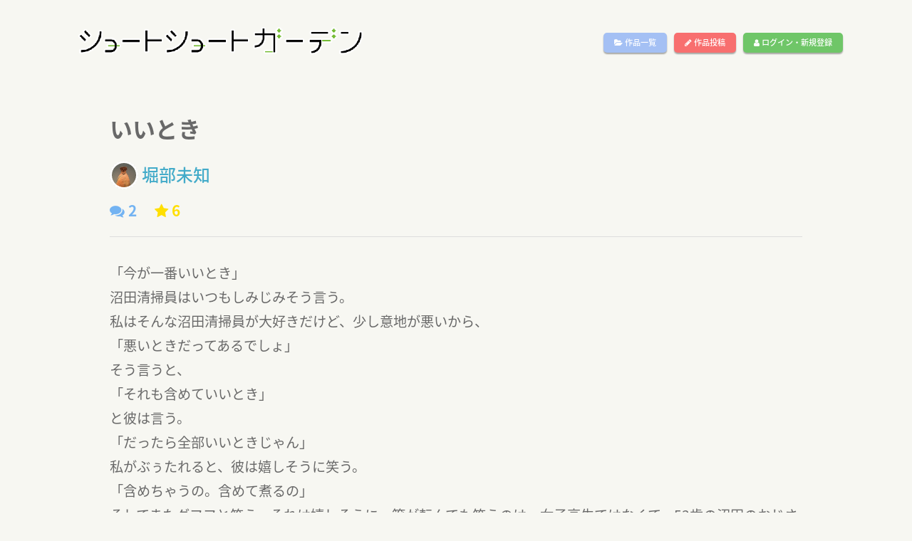

--- FILE ---
content_type: text/html; charset=UTF-8
request_url: https://short-short.garden/S-uCTdiT
body_size: 22179
content:

 
<!DOCTYPE html>
<html lang="ja">
<head>
    <meta charset="utf-8">
    <meta content="IE=edge" http-equiv="X-UA-Compatible">
    <meta content="width=device-width, initial-scale=1, maximum-scale=1" name="viewport">

    <!-- ========== SEO ========== -->
    <title>いいとき[堀部未知] - ショートショートガーデン(SSG)</title>
    <meta content="ショートショートガーデン(SSG)は、400文字のショートショートを投稿できるサイトです" name="description">
    <meta content="SITE_KEYWORDS" name="keywords">
    
    <!-- ========== STYLESHEETS ========== -->
    <link rel="stylesheet" href="https://short-short.garden/data/css/style2018a.css?20180619">
    <link rel="stylesheet" href="https://short-short.garden/data/css/loader.css?4">
    <link rel="stylesheet" href="https://short-short.garden/data/css/menu2018.css?20190201">

    <!-- ========== ICON FONTS ========== -->
    <link href="https://short-short.garden/theme/fonts/font-awesome.min.css" rel="stylesheet">
    <link href="https://fonts.googleapis.com/earlyaccess/notosansjapanese.css" rel="stylesheet" />
    <!-- ========== Library ========== -->
    <script src="https://short-short.garden/data/js/jquery.min.js" type="text/javascript" charset="utf-8"></script>
    <!-- ========== colorbox ========== -->
    <script type="text/javascript" src="https://short-short.garden/data/js/jquery.colorbox-min.js"></script>
    <link rel="stylesheet" href="https://short-short.garden/data/css/colorbox.css?1">

    <!-- ========== noty ========== -->
    <script type="text/javascript" src="https://short-short.garden/data/js/noty.min.js"></script>
    <script type="text/javascript" src="https://short-short.garden/data/js/noty_config.js?3"></script>
    <link rel="stylesheet" href="https://short-short.garden/data/css/noty/noty.css" />

    <!-- HTML5 shim and Respond.js for IE8 support of HTML5 elements and media queries -->
    <!-- WARNING: Respond.js doesn't work if you view the page via file:// -->
    <!--[if lt IE 9]>
    <script src="https://oss.maxcdn.com/html5shiv/3.7.2/html5shiv.min.js"></script>
    <script src="https://oss.maxcdn.com/respond/1.4.2/respond.min.js"></script>
    <![endif]-->

    <noscript>
        <meta HTTP-EQUIV=Refresh CONTENT="0; URL=https://short-short.garden/error.php?message=javascriptが無効の為、このサイトをご利用いただけません。" />
    </noscript>
    
    <script type="text/javascript">

        $(window).load(function () { //loader
            $("#loading").fadeOut(100);
            var pageH = $("#wrap").height();
            $("#fade").css("height", pageH).delay(400).fadeOut(350);
            $("#wrap").delay(300).css("display", "block");
        });

        if(navigator.cookieEnabled == false) {window.location.href = 'https://short-short.garden/error.php?message=クッキーが無効の為、このサイトをご利用いただけません。';}
        $(document).ready(function(){
            $('.toggle-menu').jPushMenu();


          

                    

            $(".colorbox").colorbox({
                iframe:true,
                width:"80%",
                height:"80%",
                opacity: 0.7
            });
        });
    </script>
  
<head prefix="og: http://ogp.me/ns# fb: http://ogp.me/ns/fb# article: http://ogp.me/ns/article#">
<meta property="og:title" content="いいとき[堀部未知]/ショートショートガーデン(SSG)" />
<meta property="og:description" content="ショートショートガーデン(SSG)は、400文字のショートショートを投稿できるサイトです" />
<meta property="og:type" content="article" />
<meta property="og:url" content="https://short-short.garden/S-uCTdiT" />
  <meta property="og:image" content="https://short-short.garden/data/img/bg01.png" />
<meta property="og:locale" content="ja_JP" />

<meta name="twitter:card" content="summary"/>
<meta name="twitter:site" content="@short2twit"/>
<meta name="twitter:title" content="いいとき[堀部未知]/ショートショートガーデン(SSG)"/>
<meta name="twitter:description" content="ショートショートガーデン(SSG)は、400文字のショートショートを投稿できるサイトです"/>

</head>
<body>

<script type="text/javascript">
$(document).ready(function(){
  setCount("[name=comment-message]",100);
  get_comment();
  control_fav(0);
  control_star(0);

  follow(0);
});

//コメント取得関数
function get_comment(){
    var page = parseInt($("#comment-page").val());
    $(".next-comment").hide();
    $.ajax({
      type: "POST",
      url: "./ajax/get_comment4.php",
      data: {
        id : 14374,
        page : page,
        count :5
      },
      success: function(msg) {
        if(msg == ""){
          //エラー
        }
        else{
          console.log(msg);
          $("#comment-list").append(msg);
          $("#comment-page").val(page + 1);
        }
      },
      error:function(XMLHttpRequest, textStatus, errorThrown){
        $("#msg_area2").html("エラー：" + textStatus + ":" + errorThrown);
      }
    });
}

//レスコメント取得関数
function get_next_res(page,target){
    $("#next-res-" + target).hide();
    $.ajax({
      type: "POST",
      url: "./ajax/get_res2.php",
      data: {
        id : 14374,
        p : page,
        target : target,
        count :10
      },
      success: function(msg) {
        if(msg == ""){
          //エラー
        }
        else{
          $("#res-list-" + target).append(msg);
          $("#res-page-" + target).val(page + 1);
        }
      },
      error:function(XMLHttpRequest, textStatus, errorThrown){
        $("#msg_area2").html("エラー：" + textStatus + ":" + errorThrown);
      }
    });
}

//コメント送信関数
function send_comment(){
  var message = $("#comment-message").val();
  if(message != ""){
    $.ajax({
      type: "POST",
      url: "./ajax/send_comment2.php",
      data: {
        id : 14374,
        target : $("#comment_target").val(),
        message : message
      },
      success: function(msg) {
        if(msg == ""){
          //エラー
        }
        else if(msg == 2){
          alert("前回のコメント投稿から1分以上おいてください。");
        }
        else{
         $("#comment-message").val("");
          $.colorbox.close();
          $("#comment-page").val(0);
          location.reload();
        }
      },
      error:function(XMLHttpRequest, textStatus, errorThrown){
        $("#msg_area").html("エラー：" + textStatus + ":" + errorThrown);
      }
    });
  }
}
        function clicked_reply(no,target){
          $("#comment_target").val(no);
          if(target != "" && target != 0){
            $("#comment-message").val(target + "\n");
          }
          else{
            $("#comment-message").val("");
          }
          $(".inline").colorbox({
            inline:true,
            width:"80%",
            opacity: 0.5
          });
        }

    function del_content_submit(){
      if(window.confirm('【要確認】この投稿を削除します。\nこの操作は取り消せません。')){
          $('#del_form').submit();
      }
    }

//違反報告送信関数
function send_notify(){
  var message = $("#notify-message").val();
  var name = $("#notify_name").val();
  if(message != "" && name !=""){
    if(window.confirm('違反報告をします。\nこの操作は取り消せません。')){
      $.ajax({
        type: "POST",
        url: "./ajax/send_notify.php",
        data: {
          id : 14374,
          message : message,
          name : name
        },
        success: function(msg) {
          if(msg == ""){
            $("#msg_area2").html("エラーが発生しました");
          }
          else if(msg == 2){
            $("#msg_area2").html("時間を置いてから再度報告をお願いします。");
          }
          else{
            $("#notify-message").val("");
            $("#notify_name").val("");
            $.colorbox.close();
            notice_button("info","違反報告をしました");
          }
        },
        error:function(XMLHttpRequest, textStatus, errorThrown){
          $("#msg_area2").html("エラーが発生しました。時間を置いて再度お試しください。");
        }
      });
    }
  }
  else{
    $("#msg_area2").html("お名前と違反の内容をご記入ください。");
  }
}

//お気に入りボタン
function control_fav(proc){
  if(proc != 0){//状態変更
    $.ajax({
      type: "POST",
      url: "./ajax/control_fav.php",
      data: {
        id : 14374,
        proc : proc
      },
      success: function(msg) {
        if(msg == ""){
          
        }
        else{
          $("#fav_button").html(msg);
        }
      }
    });
  }
  else{//状態取得
    $.ajax({
      type: "POST",
      url: "./ajax/control_fav.php",
      data: {
        id : 14374,
        proc : proc
      },
      success: function(msg) {
        $("#fav_button").html(msg);
      }
    });
  }

}


//スターボタン
function control_star(proc){
  if(proc != 0){//状態変更
    $.ajax({
      type: "POST",
      url: "./ajax/star.php",
      data: {
        id : 14374,
        proc : proc
      },
      success: function(msg) {
        if(msg == 1){
          $("#star").html('<div class="add_star" onclick="control_star(1);"><i class="fa fa-star" aria-hidden="true"></i></div>');
        }
        else if(msg == 2){
          $("#star").html('<div class="complete_star"><i class="fa fa-star" aria-hidden="true"></i></div>');
        }
      }
    });
  }
  else{//状態取得
    $.ajax({
      type: "POST",
      url: "./ajax/star.php",
      data: {
        id : 14374,
        proc : proc
      },
      success: function(msg) {
        if(msg == 1){
          $("#star").html('<div class="add_star" onclick="control_star(1);"><i class="fa fa-star" aria-hidden="true"></i></div>');
        }
        else if(msg == 2){
          $("#star").html('<div class="complete_star"><i class="fa fa-star" aria-hidden="true"></i></div>');
        }
      }
    });
  }
}

  function follow(act){
    $.ajax({
      type: "POST",
      url: "../ajax/follow.php",
      data: {
        act: act,
        id : '808352'
      },
      success: function(msg) {
        if(msg == 1){
          $("#follow_button").html('<div class="follow_button" onClick="follow(1);" id="follow_button">作者をフォロー</div>');
        }
        else if(msg == 2){
          $("#follow_button").html('<div class="follow_button2" onClick="follow(2);" id="follow_button">フォロー解除</div>');
        }
        else if(msg == 3){
          $("#follow_button").html('');
        }
        else{
          $("#follow_button").html('<div class="follow_button" id="follow_button">作者をフォロー</div>');
        }
      },
      error:function(XMLHttpRequest, textStatus, errorThrown){
        notice_button("error","通信エラーが発生しました。");
      }
    });
  }

</script>


<div id="wrap">

    <header id="header" role="heading">
        <nav role="navigation">
                <h1 class="logo"><a href="https://short-short.garden"><img src="https://short-short.garden/data/img/logo2.png?2" alt="ショートショートガーデン(SSG)" /></a></h1>
                <ul class="top-menu">
                    <li class="menu-temp"><a class="btn list-button" href="https://short-short.garden/list.php"><i class="fa fa-folder-open" aria-hidden="true"></i> 作品一覧</a></li>
                    <li class="menu-temp"><a class="btn up-button" href="https://short-short.garden/mypage/upload.php"><i class="fa fa-pencil" aria-hidden="true"></i> 作品投稿</a></li>
                   
                    <li class="menu-temp"><a class="btn login-button" href="https://short-short.garden/login.php"><i class="fa fa-user" aria-hidden="true"></i> ログイン・新規登録</a></li>
                     
                    
                </ul>
                <div class="nav__icon toggle-menu menu-top">
                    <span></span>
                    <span></span>
                    <span></span>
                </div>
        </nav>
        <!--/Nav-->
    </header>
    <!--/Header-->
<nav class="cbp-spmenu cbp-spmenu-horizontal cbp-spmenu-top">
                <ul>
                    <li><a class="btn list-button" href="https://short-short.garden/list.php"><i class="fa fa-folder-open" aria-hidden="true"></i> 作品一覧</a></li>
                    <li><a class="btn up-button" href="https://short-short.garden/mypage/upload.php"><i class="fa fa-pencil" aria-hidden="true"></i> 作品投稿</a></li>
                   
                    <li><a class="btn login-button" href="https://short-short.garden/login.php"><i class="fa fa-user" aria-hidden="true"></i> ログイン・新規登録</a></li>
                    

                    
                    <li><a href="#" class="close-button"><i class="fa fa-window-close" aria-hidden="true"></i></a></li>
                </ul>
</nav>


  <div class="main">
<main>
      <div class="grid">
      <div class="grid-lg">
        <h1 class="content-title-noimg">いいとき</h1>
        <div class="content-author_name-noimg">
        <a href="https://short-short.garden/author/808352">
        <img src="https://short-short.garden/data/img/user/bd40b679007748f53b9c90a01b64511e992426c8.jpg?1661991133" class="content-avatar" />堀部未知</a></div>
      </div>
    </div>
    <div class="grid">
    <div class="grid-lg">
            <div class="flex">
                  <div class="comment_count">
           <i class="fa fa-comments" aria-hidden="true"></i> 2
          </div>
          <div class="star_count">
            <i class="fa fa-star" aria-hidden="true"></i> 6
          </div>
                                </div>
      <hr class="content-hr" />
    </div>
  </div>
    <div class="grid">
    <div class="grid-lg">
      <div class="content-text">「今が一番いいとき」<br />
沼田清掃員はいつもしみじみそう言う。<br />
私はそんな沼田清掃員が大好きだけど、少し意地が悪いから、<br />
「悪いときだってあるでしょ」<br />
そう言うと、<br />
「それも含めていいとき」<br />
と彼は言う。<br />
「だったら全部いいときじゃん」<br />
私がぶぅたれると、彼は嬉しそうに笑う。<br />
「含めちゃうの。含めて煮るの」<br />
そしてまたグフフと笑う。それは嬉しそうに。箸が転んでも笑うのは、女子高生ではなくて、53歳の沼田のおじさんだ。<br />
地球上に笑っている人はたくさんいるけれど、本当に嬉しくて笑う人は0.4%しかいないというデータがある。<br />
東京で確認されているのは沼田清掃員ただひとり。<br />
その笑顔を見るために、彼が担当する公園には多くの人がやってくる。<br />
私たちは今日もゴミを捨てる。トイレを汚す。<br />
「今が一番いいとき」<br />
沼田清掃員がいるから、この町に曇天はない。<br />
私は今日で見学をやめる。<br />
嬉しくて、もう走っちゃうよ。</div>
    </div>
  </div>

  <div class="grid">
    <div class="grid-lg">
      <div class="genre_box">
        
      </div>

      <div class="register_datetime">公開:19/06/06 11:21<br />更新:19/06/08 09:38      </div>
    </div>
  </div>

    <div class="grid">
      <div class="grid-lg">
        <div class="flex">
                <div id="star"></div>
        <!-- お気に入り -->
        <div class="fav_link" id="fav_button"></div>
                  <!-- シェア -->
          <div class="social-media">
              <a class="facebook" href="http://www.facebook.com/share.php?u=https://short-short.garden/S-uCTdiT" onclick="window.open(encodeURI(decodeURI(this.href)), 'FBwindow', 'width=554, height=470, menubar=no, toolbar=no, scrollbars=yes'); return false;" rel="nofollow"><i class="fa fa-facebook"></i></a>
              <a class="twitter" href="http://twitter.com/share?text=いいとき[堀部未知]/ショートショートガーデン(SSG)&url=https://short-short.garden/S-uCTdiT&hashtags=ショートショート,SSG" onClick="window.open(encodeURI(decodeURI(this.href)), 'tweetwindow', 'width=650, height=470, personalbar=0, toolbar=0, scrollbars=1, sizable=1'); return false;" rel="nofollow"><i class="fa fa-twitter"></i></a>
          </div>
          <div class="notify_link">
                          <a href="#" onclick="alert('違反報告するにはログインしてください');"><i class="fa fa-exclamation-triangle" aria-hidden="true"></i> 違反報告する</a>
                      </div>
        </div>
      </div>
    </div>

  <div class="grid">
    <div class="grid-lg">
      <div class="flex">
              </div>
    </div>
  </div>
  

  <!--
    <div class="content-award">
      <div class="grid">
        <div class="grid-lg">
          <div class="prof-box">
            <h2><img src="https://short-short.garden/data/img/award/.png" width="60px" /></h2>
            <p class="content-prof"></p>
          </div>
        </div>
      </div>
    </div>
-->
        <hr class="mt20" />
    <div class="grid">
    <div class="grid-lg">
      <div class="comment_box">
          <!-- COMMENTS -->
          <div class="flex">
            <h3></h3>
            <div class="comment_link">
                            <div>ログインするとコメントを投稿できます</div>
                          </div>
          </div>
          <div class="comments">
              <input type="hidden" id="comment-page" name="comment_page" value="0" />
              <ul id="comments-list" class="comments-list">
                  <li><div id="comment-list"></div></li>
              </ul>
          </div>
        </div>
      </div>
    </div>
  </div>
</main>
    <!-- コメントフォーム -->
    <div style='display:none'>
      <div id='open_comment' style="background-color:#fff;padding:20px;font-size:1.5em;">
        <h4 class="mt80 mb50">コメント投稿フォーム</h4>
          <div class="row">
            <input type="hidden" name="accept" id="comment_accept" value="0" />
            <input type="hidden" name="name" id="comment_target" value="0" />
            <textarea id="comment-message" name="comment-message"></textarea>
          </div>
          <button onclick="send_comment();" id="text_reg_button"><i class="fa fa-comments" aria-hidden="true"></i> コメント投稿</button>
      </div>
    </div>
    <!-- 違反報告 -->
    <div style='display:none'>
      <div id='open_notify' style="background-color:#fff;padding:20px;font-size:1.5em;">
        <h4>違反報告連絡フォーム</h4>
        <hr />
        <div id="msg_area2" class="error"></div>
        <p>お名前</p>
        <input type="text" name="notify_name" value="" id="notify_name" />
        <p>違反の内容</p>
        <textarea id="notify-message"></textarea>
        <button onclick="send_notify();"> 違反報告をする</button>
      </div>
    </div>
    
    <script type="text/javascript">
        $(document).ready(function(){
            $(".inline").colorbox({
                inline:true,
                width:"85%",
                opacity: 0.5
            });
        })

    </script>
    

    <!-- ========== FOOTER ========== -->
    <footer>
        <div class="footer-wrap1">
            <h1 class="footer-logo"><a href="https://short-short.garden/"><img src="https://short-short.garden/data/img/logo-footer.png" alt="ショートショートガーデン(SSG)" /></a></h1>
        </div>
        <div class="footer-wrap2">
            <nav role="navigation">
                <ul class="footer-flex">
                    <li><a href="https://short-short.garden/rule.php#policy" class="colorbox">プライバシーポリシー</a></li>
                    <li><a href="https://short-short.garden/rule.php" class="colorbox">利用規約</a></li>
                    <li><a href="https://short-short.garden/contact.php">お問い合わせ</a></li>
                                    </ul>
            </nav>
        </div>
        <div class="clear"></div>
        <div class="copyright">
            Copyright &copy; 2026 ショートショートガーデン製作委員会 All Rights Reserved.<br />
            田丸雅智 / Hiyoko Fighter Music / usi
        </div>
    </footer>

    <!-- ========== BACK TO TOP ========== -->
    <div id="back-to-top">
        <i class="fa fa-angle-up" aria-hidden="true"></i>
    </div>

</div><!-- wrap -->
    <!-- ========== JAVASCRIPT ========== -->
    <script type="text/javascript" src="https://short-short.garden/theme/js/bootstrap.min.js"></script>
    <script type="text/javascript" src="https://short-short.garden/theme/js/bootstrap-select.min.js"></script>
    <script type="text/javascript" src="https://short-short.garden/data/js/jPushMenu2.js?1"></script>
    <script type="text/javascript" src="https://short-short.garden/data/js/main.js?1769029632"></script>


<script>
  (function(i,s,o,g,r,a,m){i['GoogleAnalyticsObject']=r;i[r]=i[r]||function(){
  (i[r].q=i[r].q||[]).push(arguments)},i[r].l=1*new Date();a=s.createElement(o),
  m=s.getElementsByTagName(o)[0];a.async=1;a.src=g;m.parentNode.insertBefore(a,m)
  })(window,document,'script','https://www.google-analytics.com/analytics.js','ga');
  ga('create', 'UA-104995272-1', 'auto');
  ga('send', 'pageview');

</script>

</body>
</html>

--- FILE ---
content_type: text/html; charset=UTF-8
request_url: https://short-short.garden/ajax/get_comment4.php
body_size: 1926
content:


          <div class="comment-main-level">
            <div class="comment-avatar-m">
              <img src="https://short-short.garden/data/img/user/a998c4316f22cce0bddc373393260863882599fc.jpg?1532562766" alt="Image">
            </div>
            <div class="comment-box">
              <div class="comment-content">
                <h4 class="author-name"><a href="https://short-short.garden/author/808354" target="_blank">新出既出</a></h4>
                <a href="#open_comment" class="inline reply-link" onClick="clicked_reply(62793,0);">返信</a>
                <div class="comment-said-text">
                    素敵です！
                </div>
                <div class="comment-time">
                  <span class="comment-info">
                    <time datetime="2019-06-07T13:04">2019-06-07 13:04</time>
                  </span>
                </div>
              </div>
            </div>
          </div><ul class="comments-list reply-list">
        <li>
            <div class="comment-avatar">
                <img src="https://short-short.garden/data/img/user/bd40b679007748f53b9c90a01b64511e992426c8.jpg?1661991133" alt="Image">
            </div>
            <div class="comment-box">
                <div class="comment-content">
                    <h4 class="author-name"><a href="https://short-short.garden/author/807533" target="_blank"> 堀部未知</a></h4>
                    <a href="#open_comment" class="inline reply-link" onClick="clicked_reply(62793,'＞＞堀部未知');">返信</a>
                    <div class="comment-said-text">
                        <p>今が一番いいとき！</p>
                    </div>
                    <div class="comment-time">
                        <span class="comment-info">
                            <time datetime="2019-06-08T09:39">2019-06-08 09:39</time>
                        </span>
                    </div>
                </div>
            </div>
        </li>
        </ul>

--- FILE ---
content_type: text/css
request_url: https://short-short.garden/data/css/menu2018.css?20190201
body_size: 1147
content:
/* General styles for all menus */
nav ul{
    display:flex;
}
.close-button i{
    font-size:2.7em;
    color:#aaa;
}
.cbp-spmenu {
    background: rgba(255,255,255,0.8);
    position: fixed;
    font-size:1.2em;
}

.cbp-spmenu-horizontal {
    width: 100%;
    height: 100px;
    left: 0;
    z-index: 1000;
    overflow: hidden;
}


/* Horizontal menu that slides from the top or bottom */

.cbp-spmenu-top {
    top: -150px;
}

.cbp-spmenu-top ul li{
  margin:0 2px;
}

.cbp-spmenu-top.menu-open {
    top: 0px;
}

/* Push classes applied to the body */
.push-body {
    overflow-x: hidden;
    position: relative;
    left: 0;
}

/* Transitions */
.cbp-spmenu,
.push-body {
    -webkit-transition: all 0.3s ease;
       -moz-transition: all 0.3s ease;
            transition: all 0.3s ease;
}

.help-button{
    padding: 5px 8px;
}
.help-button i{
    font-size:1.4em;
}
/* Example media queries */
@media screen and (max-width: 55.1875em) {
    .cbp-spmenu-horizontal {
        height: 110px;
    }

    .cbp-spmenu-top {
        top: -110px;
    }
}

@media screen and (max-height: 26.375em) {
    .cbp-spmenu-vertical {
        width: 190px;
    }
}
